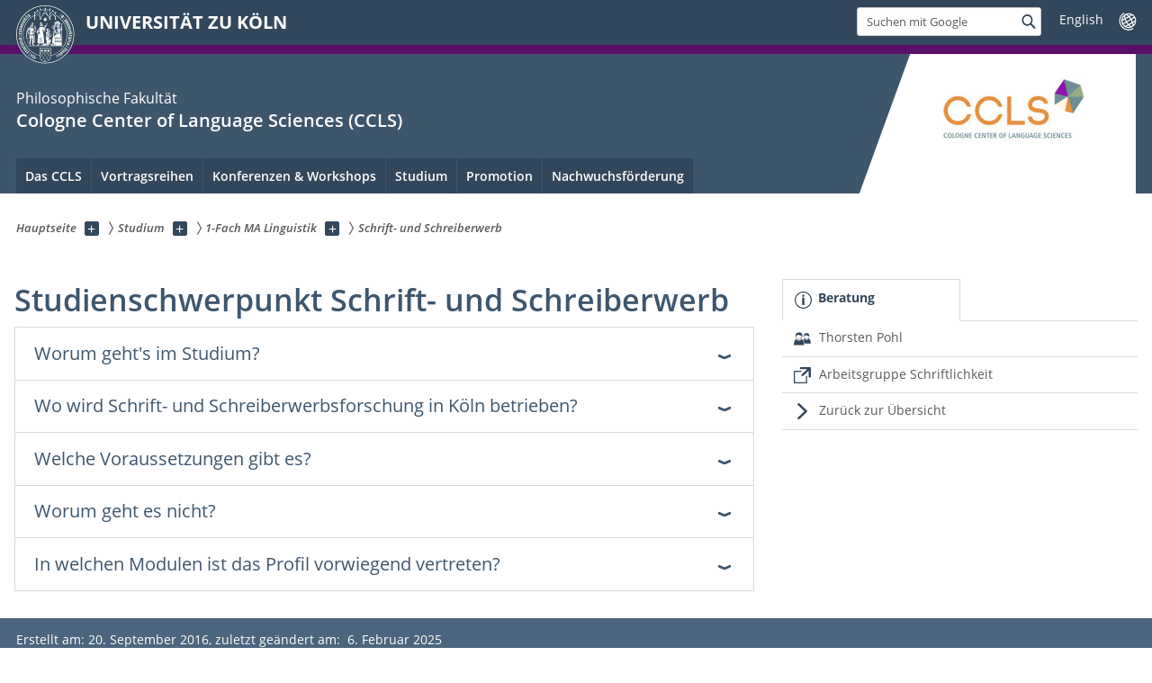

--- FILE ---
content_type: text/html; charset=utf-8
request_url: https://ccls.phil-fak.uni-koeln.de/studium/1-fach-ma-linguistik-1/schrift-und-schreiberwerb
body_size: 8410
content:
<!DOCTYPE html>
<html class="no-js" xmlns="http://www.w3.org/1999/xhtml" lang="de-DE">
<head>

<meta charset="utf-8">
<!-- 
	This website is powered by TYPO3 - inspiring people to share!
	TYPO3 is a free open source Content Management Framework initially created by Kasper Skaarhoj and licensed under GNU/GPL.
	TYPO3 is copyright 1998-2026 of Kasper Skaarhoj. Extensions are copyright of their respective owners.
	Information and contribution at https://typo3.org/
-->



<title>Schrift- und Schreiberwerb</title>
<meta name="generator" content="TYPO3 CMS">


<link rel="stylesheet" href="/typo3conf/ext/uzk2015/Resources/Public/Css/dist/style.min.css?1741883245" media="all">
<link rel="stylesheet" href="/typo3conf/ext/uzk2015/Resources/Public/Css/uzkerweiterungen.css?1741883245" media="all">
<link rel="stylesheet" href="/typo3conf/ext/uzk2015/Resources/Public/Css/griderweiterungen.css?1741883245" media="all">
<link rel="stylesheet" href="/typo3conf/ext/uzk2015/Resources/Public/Css/searchresult.css?1741883245" media="all">
<link rel="stylesheet" href="/typo3conf/ext/uzk2015/Resources/Public/Css/accordion.css?1741883245" media="all">
<link rel="stylesheet" href="/typo3conf/ext/powermail/Resources/Public/Css/Basic.css?1753196471" media="all">
<link rel="stylesheet" href="/typo3conf/ext/uzk2015/Resources/Public/Css/powermail.3.css?1741883245" media="all">
<link rel="stylesheet" href="/typo3conf/ext/uzk2015/Resources/Public/Css/ns_twitter.css?1741883245" media="all">



<script src="/typo3conf/ext/uzk2015/Resources/Public/Js/FileSaver.min.js?1741883245"></script>
<script src="/typo3conf/ext/uzk2015/Resources/Public/Js/jsbiblio.js?1741883245"></script>
<script src="/typo3conf/ext/uzk2015/Resources/Public/Js/autocomplete.js?1741883245"></script>


<meta name="viewport" content="width=device-width, initial-scale=1">
    <script>
    var SB_GLOBAL_VARS = SB_GLOBAL_VARS || {};
    SB_GLOBAL_VARS.screenResolutions = [320,480,640,768,1024,1280,1440];
    SB_GLOBAL_VARS.themePath = '/typo3conf/ext/uzk2015/Resources/Public/';
    </script>
        <link rel="shortcut icon" href="/typo3conf/ext/uzk2015/Resources/Public/img/icons/favicons/uzk/favicon.ico">
    <link rel="apple-touch-icon" sizes="57x57" href="/typo3conf/ext/uzk2015/Resources/Public/img/icons/favicons/uzk/apple-touch-icon-57x57.png">
    <link rel="apple-touch-icon" sizes="114x114" href="/typo3conf/ext/uzk2015/Resources/Public/img/icons/favicons/uzk/apple-touch-icon-114x114.png">
    <link rel="apple-touch-icon" sizes="72x72" href="/typo3conf/ext/uzk2015/Resources/Public/img/icons/favicons/uzk/apple-touch-icon-72x72.png">
    <link rel="apple-touch-icon" sizes="144x144" href="/typo3conf/ext/uzk2015/Resources/Public/img/icons/favicons/uzk/apple-touch-icon-144x144.png">
    <link rel="apple-touch-icon" sizes="60x60" href="/typo3conf/ext/uzk2015/Resources/Public/img/icons/favicons/uzk/apple-touch-icon-60x60.png">
    <link rel="apple-touch-icon" sizes="120x120" href="/typo3conf/ext/uzk2015/Resources/Public/img/icons/favicons/uzk/apple-touch-icon-120x120.png">
    <link rel="apple-touch-icon" sizes="76x76" href="/typo3conf/ext/uzk2015/Resources/Public/img/icons/favicons/uzk/apple-touch-icon-76x76.png">
    <link rel="apple-touch-icon" sizes="152x152" href="/typo3conf/ext/uzk2015/Resources/Public/img/icons/favicons/uzk/apple-touch-icon-152x152.png">
    <link rel="icon" type="image/png" href="/typo3conf/ext/uzk2015/Resources/Public/img/icons/favicons/uzk/favicon-192x192.png" sizes="192x192">
    <link rel="icon" type="image/png" href="/typo3conf/ext/uzk2015/Resources/Public/img/icons/favicons/uzk/favicon-160x160.png" sizes="160x160">
    <link rel="icon" type="image/png" href="/typo3conf/ext/uzk2015/Resources/Public/img/icons/favicons/uzk/favicon-96x96.png" sizes="96x96">
    <link rel="icon" type="image/png" href="/typo3conf/ext/uzk2015/Resources/Public/img/icons/favicons/uzk/favicon-16x16.png" sizes="16x16">
    <link rel="icon" type="image/png" href="/typo3conf/ext/uzk2015/Resources/Public/img/icons/favicons/uzk/favicon-32x32.png" sizes="32x32"> 
    <noscript>
    <link rel="stylesheet" type="text/css" href="/typo3conf/ext/uzk2015/Resources/Public/Css/dist/icons.min.css">
    </noscript>    
    <script src="/typo3conf/ext/uzk2015/Resources/Public/Js/vendor/exclude/modernizr.min.js"></script>
      <link rel="preload" href="/typo3conf/ext/uzk2015/Resources/Public/img/icons/svg/departmentlogos/med2.svg" as="image">
      <link rel="preload" href="/typo3conf/ext/uzk2015/Resources/Public/img/icons/svg/departmentlogos/phil2.svg" as="image">

      <link rel="preload" href="/typo3conf/ext/uzk2015/Resources/Public/img/icons/svg/dist/svg-sprite.min.svg" as="image">
      <link rel="preload" href="/typo3conf/ext/uzk2015/Resources/Public/img/icons/svg/instagram.svg#instagram" as="image">
      <link rel="preload" href="/typo3conf/ext/uzk2015/Resources/Public/img/icons/svg/itunes.svg" as="image">
      <link rel="preload" href="/typo3conf/ext/uzk2015/Resources/Public/img/icons/svg/linkedin.svg" as="image">
      
<!-- Matomo -->
      <script>
      
      var _paq = window._paq || [];
      _paq.push(['disableCookies']);
      
      
      
      
      _paq.push(['trackPageView']);
      _paq.push(['enableLinkTracking']);
      (function() {
	var u="https://matomo.rrz.uni-koeln.de/";
	_paq.push(['setTrackerUrl', u+'matomo.php']);
	_paq.push(['setSiteId', '4403']);
	var d=document, g=d.createElement('script'), s=d.getElementsByTagName('script')[0];
/*
	g.type='text/javascript'; 
*/
g.async=true; g.defer=true; g.src=u+'matomo.js'; s.parentNode.insertBefore(g,s);
      })();
      </script>
<!-- End Matomo Code -->


  


<script>hljs.initHighlightingOnLoad();</script>
</head>
<body class="uzk15__subsite default" id="p27815_0">
<noscript>Die Seiten der Universität zu Köln sind auf die Verwendung mit JavaScript optimiert. Um alle Funktionen nutzen zu können, aktivieren Sie bitte JavaScript in Ihrem Browser.</noscript><div class="uzk15__overlay uzk15__invisible"></div>
<header class="uzk15__mainheader uzk15__phil" ><a href="#contentstart" class="uzk15__jumpinvisible">zum Inhalt springen</a><div class="uzk15__headerwrapper"><!--- Desktop Sticky Header Template Start -->
			  <script id="uzk15__stickyheaderdesktoptemplate" type="text/template">
               <div class="uzk15__headerdesktop uzk15__desktop_sticky uzk15__displaynone">
                <div class="uzk15__mainwrapper">
                 <div class="uzk15__grid_100 uzk15__flexcontainer"><div class="uzk15_headerlogo"><a href="https://uni-koeln.de" title="UNIVERSITÄT ZU KÖLN" class="uzk15__iconlink"><h1>UNIVERSITÄT ZU KÖLN</h1></a></div><div class="uzk15_contentright"><a href="#" class="uzk15__backtomain">zum Seitenanfang</a>




<form action="https://www.uni-koeln.de/google-suche" role="search" class="uzk15__search uzk15__standardsearchform uzk15__webforms">
  <label for="headermainsearch" id="headermainsearchlabel">
    <span class="uzk15__invisible">
      Suchbegriff eingeben
    </span>
  </label>
  <input type="search" id="headermainsearch" name="q" value=""
	 placeholder='Suchen mit Google'
	 aria-labelledby="headermainsearchlabel">
  

   
  
  
  
  
  
  
  
  <button type="submit" class="button">     
    <span class="uzk15__invisible">Finden</span>
    <span class="uzk15__icon uzk15__icon-search">
      <svg>
        <use xmlns:xlink="http://www.w3.org/1999/xlink" xlink:href="/typo3conf/ext/uzk2015/Resources/Public/img/icons/svg/dist/svg-sprite.min.svg#lupe"></use>
      </svg>
    </span>
  </button>
</form>


  <div class="uzk15__languageselectwrapper debug"><form action="#" class="uzk15__languageselectboxform uzk15__webforms"><p class="uzk15__customdropdowncontainer uzk15__linkdropdown"><label for="languageselector" class="uzk15__invisible" id="languageselector_label">
              Sprache wechseln
            </label><span class="uzk15__selectstyle"><select id="languageselector" name="languageselector" aria-labelledby="languageselector_label"><option debug="0: fake" value="" disabled selected style="display:none;">
                  English</option><option debug="1:l1 - non-active, most relevant"
                  value="/en/study-programs/1-fach-ma-linguistik/writing-acquisition">English
                </option></select></span></p><button class="uzk15__jsinvisible" type="submit">
            Abschicken
          </button></form></div>

</div></div>
                </div>
               </div>
			  </script>
	<!--- Desktop Sticky Header Template End --><!-- Mobile Templates Start --><script id="uzk15__headermobiletemplate" type="text/template">
	      <div class="uzk15__headermobile">
	        <div class="uzk15__mainwrapper"><div class="uzk15__grid_100 uzk15__flexcontainer"><h1><a href="https://uni-koeln.de" rel="start" title="UNIVERSITÄT ZU KÖLN">UNIVERSITÄT ZU KÖLN</a></h1>    <ul class="uzk15__menu">
      <li>
       <a href="#" class="uzk15__iconlink uzk15__mobilesearch-toggle">
        <span class="uzk15__icon uzk15__icon-lupe">
         <svg class="uzk15__svg-lupe">
          <use xlink:href="/typo3conf/ext/uzk2015/Resources/Public/img/icons/svg/dist/svg-sprite.min.svg#lupe"></use>
         </svg>
        </span>
        <span class="uzk15__invisible">Suchen mit Google</span>
       </a>
       <a href="#" class="uzk15__iconlink uzk15__invisible uzk15__mobilesearch-toggle" aria-haspopup="true">
        <span class="uzk15__icon uzk15__icon-schliessen">
         <svg class="uzk15__svg-schliessen">
          <use xlink:href="/typo3conf/ext/uzk2015/Resources/Public/img/icons/svg/dist/svg-sprite.min.svg#schliessen"></use>
         </svg>
        </span>
        <span class="uzk15__invisible">Suche schließen</span>
       </a>
      </li>
      <li>
       <a href="#" class="uzk15__iconlink uzk15__mobilenavigationbutton" aria-haspopup="true">
        <span class="uzk15__icon uzk15__icon-hamburger">
         <svg class="uzk15__svg-hamburger">
          <use xlink:href="/typo3conf/ext/uzk2015/Resources/Public/img/icons/svg/dist/svg-sprite.min.svg#hamburger"></use>
         </svg>
        </span>
        <span class="uzk15__invisible">Menü</span>
       </a>
      </li>
    </ul></div><div class="uzk15__invisible uzk15__grid_100 uzk15__mobilesearch-wrapper">




<form action="https://www.uni-koeln.de/google-suche" role="search" class="uzk15__search uzk15__standardsearchform uzk15__webforms">
  <label for="headermainsearch" id="headermainsearchlabel">
    <span class="uzk15__invisible">
      Suchbegriff eingeben
    </span>
  </label>
  <input type="search" id="headermainsearch" name="q" value=""
	 placeholder='Suchen mit Google'
	 aria-labelledby="headermainsearchlabel">
  

   
  
  
  
  
  
  
  
  <button type="submit" class="button">     
    <span class="uzk15__invisible">Finden</span>
    <span class="uzk15__icon uzk15__icon-search">
      <svg>
        <use xmlns:xlink="http://www.w3.org/1999/xlink" xlink:href="/typo3conf/ext/uzk2015/Resources/Public/img/icons/svg/dist/svg-sprite.min.svg#lupe"></use>
      </svg>
    </span>
  </button>
</form>
</div></div>
	      </div>
	    </script><script id="uzk15__mainnavigationmobiletemplate" type="text/template">
	    <div class="uzk15__mainnavigationmobile uzk15__pushedoutside">
	      <div class="uzk15__mainnavigationwrapper">
                <div class="uzk15__grid_100"><div class="uzk15__navigationtop"><div class="uzk15__breadcrumbs"><nav><h2 id="uzk15__mobilebreadcrumbslabel" class="uzk15__invisible">Sie sind hier:</h2><ul aria-describedby="uzk15__mobilebreadcrumbslabel"><li><a href="/" target="_top"><span>Hauptseite</span>
					 <span class="uzk15__icon uzk15__icon-trenner_breadcrumb">
					  <svg class="uzk15__svg-trenner_breadcrumb">
                       <use xlink:href="/typo3conf/ext/uzk2015/Resources/Public/img/icons/svg/dist/svg-sprite.min.svg#trenner_breadcrumb"></use>
					  </svg>
					 </span></a></li><li><a href="/studium" target="_top"><span>Studium</span>
					 <span class="uzk15__icon uzk15__icon-trenner_breadcrumb">
					  <svg class="uzk15__svg-trenner_breadcrumb">
                       <use xlink:href="/typo3conf/ext/uzk2015/Resources/Public/img/icons/svg/dist/svg-sprite.min.svg#trenner_breadcrumb"></use>
					  </svg>
					 </span></a></li><li><a href="/studium/1-fach-ma-linguistik-1" target="_top"><span>1-Fach MA Linguistik</span>
					 <span class="uzk15__icon uzk15__icon-trenner_breadcrumb">
					  <svg class="uzk15__svg-trenner_breadcrumb">
                       <use xlink:href="/typo3conf/ext/uzk2015/Resources/Public/img/icons/svg/dist/svg-sprite.min.svg#trenner_breadcrumb"></use>
					  </svg>
					 </span></a></li><li><a href="/studium/1-fach-ma-linguistik-1/schrift-und-schreiberwerb" target="_top"><span>Schrift- und Schreiberwerb</span>
					 <span class="uzk15__icon uzk15__icon-trenner_breadcrumb">
					  <svg class="uzk15__svg-trenner_breadcrumb">
                       <use xlink:href="/typo3conf/ext/uzk2015/Resources/Public/img/icons/svg/dist/svg-sprite.min.svg#trenner_breadcrumb"></use>
					  </svg>
					 </span></a></li></ul></nav></div>      <a href="#" class="uzk15__iconlink uzk15__mobilenavigationbutton">
      <span class="uzk15__icon uzk15__icon-schliessen">
           <svg class="uzk15__svg-schliessen">
            <use xlink:href="/typo3conf/ext/uzk2015/Resources/Public/img/icons/svg/dist/svg-sprite.min.svg#schliessen"></use>
           </svg>
      </span>
      <span class="uzk15__invisible">Schließen</span>
      </a></div><div class="uzk15__currentpagetitle"><h1>Schrift- und Schreiberwerb</h1></div><nav ><h2 class="uzk15__invisible">Hauptnavigation</h2><ul class="uzk15__mainnavigationlist"></ul></nav><div class="uzk15__subsitelanguageselect">

  <div class="uzk15__languageselectwrapper debug"><form action="#" class="uzk15__languageselectboxform uzk15__webforms"><p class="uzk15__customdropdowncontainer uzk15__linkdropdown"><label for="languageselector" class="uzk15__invisible" id="languageselector_label">
              Sprache wechseln
            </label><span class="uzk15__selectstyle"><select id="languageselector" name="languageselector" aria-labelledby="languageselector_label"><option debug="0: fake" value="" disabled selected style="display:none;">
                  English</option><option debug="1:l1 - non-active, most relevant"
                  value="/en/study-programs/1-fach-ma-linguistik/writing-acquisition">English
                </option></select></span></p><button class="uzk15__jsinvisible" type="submit">
            Abschicken
          </button></form></div>

</div></div>
	      </div>
	    </div>
	  </script><!-- Mobile Templates End --><div class="uzk15__headerdesktop"><div class="uzk15__mainwrapper"><div class="uzk15__grid_100 uzk15__flexcontainer"><div class="uzk15_headerlogo_wrapper"><div class="uzk15_headerlogo"><a href="https://uni-koeln.de" target="_top" rel="start" title="UNIVERSITÄT ZU KÖLN" class="uzk15__iconlink"><span class="uzk15__icon uzk15__icon-uzk">
           <svg class="uzk15__svg-uzk">
            <use xlink:href="/typo3conf/ext/uzk2015/Resources/Public/img/icons/svg/dist/svg-sprite.min.svg#uzk"></use>
           </svg>
          </span>
        <h1>UNIVERSITÄT ZU KÖLN</h1></a></div></div><div class="uzk15_contentright">




<form action="https://www.uni-koeln.de/google-suche" role="search" class="uzk15__search uzk15__standardsearchform uzk15__webforms">
  <label for="headermainsearch" id="headermainsearchlabel">
    <span class="uzk15__invisible">
      Suchbegriff eingeben
    </span>
  </label>
  <input type="search" id="headermainsearch" name="q" value=""
	 placeholder='Suchen mit Google'
	 aria-labelledby="headermainsearchlabel">
  

   
  
  
  
  
  
  
  
  <button type="submit" class="button">     
    <span class="uzk15__invisible">Finden</span>
    <span class="uzk15__icon uzk15__icon-search">
      <svg>
        <use xmlns:xlink="http://www.w3.org/1999/xlink" xlink:href="/typo3conf/ext/uzk2015/Resources/Public/img/icons/svg/dist/svg-sprite.min.svg#lupe"></use>
      </svg>
    </span>
  </button>
</form>


  <div class="uzk15__languageselectwrapper debug"><form action="#" class="uzk15__languageselectboxform uzk15__webforms"><p class="uzk15__customdropdowncontainer uzk15__linkdropdown"><label for="languageselector" class="uzk15__invisible" id="languageselector_label">
              Sprache wechseln
            </label><span class="uzk15__selectstyle"><select id="languageselector" name="languageselector" aria-labelledby="languageselector_label"><option debug="0: fake" value="" disabled selected style="display:none;">
                  English</option><option debug="1:l1 - non-active, most relevant"
                  value="/en/study-programs/1-fach-ma-linguistik/writing-acquisition">English
                </option></select></span></p><button class="uzk15__jsinvisible" type="submit">
            Abschicken
          </button></form></div>

</div></div></div></div><div class="uzk15__contentwrapper">
	    <div class="uzk15__mainwrapper">
	      <div class="uzk15__grid_100 uzk15__flexcontainer"><div class="uzk15__content"><h2><span class="uzk15__break uzk15__small uzk15__tinymobile"><a href="https://phil-fak.uni-koeln.de">Philosophische Fakultät</a></span><a href="/" target="_self">Cologne Center of Language Sciences (CCLS)</a></h2><div class="uzk15__partnerlogo"><div class="uzk15__imagecontainer"><a href="/"><img alt="Logo dieser Einrichtung" src="/sites/Webmaster/Logos/CCLS_Logo.jpg" ></a></div></div></div><nav class="uzk15__mainnavigation"  id="mainnavigation"><h2 class="uzk15__invisible">Hauptnavigation. Hinweis: bitte verwenden Sie Tab um die Menüpunkte anzuspringen.</h2><ul class="uzk15__firstlevellinks" role="menubar"><li class="uzk15__toplevelflyout">
				  <a href="#" role="menuitem" aria-haspopup="true" >Das CCLS</a>
				  <div class="uzk15__flyoutwrapper uzk15__pushedout"><div class="uzk15__flyouttop"><a href="/das-ccls" target="_self" class="uzk15__overviewlink">Zur Übersichtsseite&nbsp;Das CCLS</a>				  <a class="uzk15__iconlink uzk15__navigationtoggle" href="#" title="Menü schließen">
                <span class="uzk15__invisible">Menü schließen</span>
                   <span class="uzk15__icon uzk15__icon-schliessen">
                    <svg class="uzk15__svg-schliessen">
				     <use xlink:href="/typo3conf/ext/uzk2015/Resources/Public/img/icons/svg/dist/svg-sprite.min.svg#schliessen"/>
                    </svg>
                   </span>
                  </a>
				 </div><ul class="uzk15__section uzk15__pagelinks uzk15__links"><li><a href="/das-ccls/vorstand" target="_self">Vorstand</a></li><li><a href="/das-ccls/aufnahmeantrag-fuer-die-mitgliedschaft-im-ccls" target="_self">Aufnahmeantrag für die Mitgliedschaft im CCLS</a></li><li><a href="/das-ccls/untersuchte-sprachen" target="_self">Untersuchte Sprachen</a></li><li><a href="/das-ccls/geschichte-des-zentrums" target="_self">Geschichte des Zentrums</a></li></ul></div>
				 </li><li class="uzk15__toplevelflyout">
				  <a href="#" role="menuitem" aria-haspopup="true" >Vortragsreihen</a>
				  <div class="uzk15__flyoutwrapper uzk15__pushedout"><div class="uzk15__flyouttop"><a href="/vortragsreihen" target="_self" class="uzk15__overviewlink">Zur Übersichtsseite&nbsp;Vortragsreihen</a>				  <a class="uzk15__iconlink uzk15__navigationtoggle" href="#" title="Menü schließen">
                <span class="uzk15__invisible">Menü schließen</span>
                   <span class="uzk15__icon uzk15__icon-schliessen">
                    <svg class="uzk15__svg-schliessen">
				     <use xlink:href="/typo3conf/ext/uzk2015/Resources/Public/img/icons/svg/dist/svg-sprite.min.svg#schliessen"/>
                    </svg>
                   </span>
                  </a>
				 </div><ul class="uzk15__section uzk15__pagelinks uzk15__links"><li><a href="/lecture-series" target="_self">CCLS Lecture Series</a><ul class="uzk15__subpagelinks"><li><a href="/lecture-series/ss25" target="_self">SoSe 25</a></li><li><a href="/lecture-series/ws24" target="_self">WiSe 24/25</a></li><li><a href="/lecture-series/ss24" target="_self">SoSe 24</a></li><li><a href="/lecture-series/ws23" target="_self">WiSe 23/24</a></li></ul></li><li><a href="/vortragsreihen/lunch-linguistics" target="_self">Lunch & Linguistics</a></li><li><a href="https://dhc.hypotheses.org/programm-2024">Digital Humanities Kolloquium (DH)</a></li><li><a href="https://ifl.phil-fak.uni-koeln.de/phonetik/forschung/kolloquien/forschungskolloquium-ws-25-26">Forschungskolloquium Phonetik (Institut für Linguistik)</a></li><li><a href="https://idsl1.phil-fak.uni-koeln.de/abteilungen/sprachwissenschaft/kolloqium-linguistischer-arbeitskreis-koeln-lak">Linguistischer Arbeitskreis (LAK)</a></li><li><a href="https://romanistik.phil-fak.uni-koeln.de/sites/romanistik/Aktuelles/KoRoLi.pdf">Kolloquium Romanistische Linguistik (KoRoLi)</a></li><li><a href="https://ccls.phil-fak.uni-koeln.de/sites/zsm/2024_SS/24-04-00-LKR-Programm.pdf">Linguistisches Kolloquium der Romanistik (LKR)</a></li><li><a href="https://idsl2.phil-fak.uni-koeln.de/forschung/forschungskolloquien/sprachdidaktisches-kolloquium">Sprachdidaktisches Kolloquium (IDSL II/Mercator-Institut für Sprachförderung)</a></li><li><a href="https://ifl.phil-fak.uni-koeln.de/diskurslinguistik/vortraege-und-publikationen/ringvorlesung-storytelling">Ringvorlesung Storytelling</a></li></ul></div>
				 </li><li class="uzk15__topleveldirektlink"><a href="/konferenzen-workshops" target="_self" role="menuitem" aria-haspopup="false" class="uzk15__overviewlink">Konferenzen & Workshops</a></li><li class="uzk15__toplevelflyout">
				  <a href="#" role="menuitem" aria-haspopup="true" >Studium</a>
				  <div class="uzk15__flyoutwrapper uzk15__pushedout"><div class="uzk15__flyouttop"><a href="/studium" target="_self" class="uzk15__overviewlink">Zur Übersichtsseite&nbsp;Studium</a>				  <a class="uzk15__iconlink uzk15__navigationtoggle" href="#" title="Menü schließen">
                <span class="uzk15__invisible">Menü schließen</span>
                   <span class="uzk15__icon uzk15__icon-schliessen">
                    <svg class="uzk15__svg-schliessen">
				     <use xlink:href="/typo3conf/ext/uzk2015/Resources/Public/img/icons/svg/dist/svg-sprite.min.svg#schliessen"/>
                    </svg>
                   </span>
                  </a>
				 </div><ul class="uzk15__section uzk15__pagelinks uzk15__links"><li><a href="/studium/1-fach-ma-linguistik-1" target="_self">1-Fach MA Linguistik</a></li><li><a href="/studium/ma-linguistics" target="_self">MA Linguistics</a></li><li><a href="/studium/ba-und-andere-ma-studiengaenge" target="_self">BA und andere MA-Studiengänge</a></li><li><a href="https://ifl.phil-fak.uni-koeln.de/studium/bachelor-studium/vorlesungsverzeichnisse" target="_blank">Kommentiertes Vorlesungsverzeichnis</a></li><li><a href="/studium/dgs-schnupperkurse-fuer-interessierte" target="_self">DGS Schnupperkurse für Interessierte</a></li></ul></div>
				 </li><li class="uzk15__toplevelflyout">
				  <a href="#" role="menuitem" aria-haspopup="true" >Promotion</a>
				  <div class="uzk15__flyoutwrapper uzk15__pushedout"><div class="uzk15__flyouttop"><a href="/promotion" target="_self" class="uzk15__overviewlink">Zur Übersichtsseite&nbsp;Promotion</a>				  <a class="uzk15__iconlink uzk15__navigationtoggle" href="#" title="Menü schließen">
                <span class="uzk15__invisible">Menü schließen</span>
                   <span class="uzk15__icon uzk15__icon-schliessen">
                    <svg class="uzk15__svg-schliessen">
				     <use xlink:href="/typo3conf/ext/uzk2015/Resources/Public/img/icons/svg/dist/svg-sprite.min.svg#schliessen"/>
                    </svg>
                   </span>
                  </a>
				 </div><ul class="uzk15__section uzk15__pagelinks uzk15__links"><li><a href="/promotion/allgemeine-informationen" target="_self">Allgemeine Informationen</a></li><li><a href="/promotion/promotionsfaecher-der-sprachwissenschaften" target="_self">Promotionsfächer der Sprachwissenschaften</a></li><li><a href="/promotion/bewerbung" target="_self">Bewerbung</a></li></ul></div>
				 </li><li class="uzk15__topleveldirektlink"><a href="/nachwuchsfoerderung" target="_self" role="menuitem" aria-haspopup="false" class="uzk15__overviewlink">Nachwuchsförderung</a></li></ul><a href="#contentstart" class="uzk15__jumpinvisible">zum Inhalt springen</a></nav><span class=" uzk15__logowhitebg"></span></div>
	    </div>
	  </div></div></header>
<div class="uzk15__contentwrapper">
  <div class="uzk15__mainwrapper">
    <div class="uzk15__aheadcontent" id="contentstart"><div class="uzk15__grid_100"><nav  class="uzk15__breadcrumbs uzk15__clearfix"><h2 id="uzk15__mainbreadcrumbslabel" class="uzk15__invisible">Sie sind hier:</h2><ul aria-describedby="uzk15__mainbreadcrumbslabel" class="uzk15__breadcrumbslist"><li><a href="/" target="_top" class="uzk15__link"><span>Hauptseite</span></a>
	<a href="#navcount32030" class="uzk15__subnav" title="Unterseiten anzeigen" aria-haspopup="true" aria-expanded="false">
	<span class="uzk15__plus"></span>
	<span class="uzk15__invisible">Unterseiten anzeigen</span></a><ul class="uzk15__aditionallinks" id="navcount32030"><li><a href="/das-ccls" target="_top">Das CCLS</a></li><li><a href="/vortragsreihen" target="_top">Vortragsreihen</a></li><li><a href="/konferenzen-workshops" target="_top">Konferenzen & Workshops</a></li><li><a href="/studium" target="_top">Studium</a></li><li><a href="/promotion" target="_top">Promotion</a></li><li><a href="/nachwuchsfoerderung" target="_top">Nachwuchsförderung</a></li></ul></li><li><a href="/studium" target="_top" class="uzk15__link"><span>Studium</span></a>
	<a href="#navcount32032" class="uzk15__subnav" title="Unterseiten anzeigen" aria-haspopup="true" aria-expanded="false">
	<span class="uzk15__plus"></span>
	<span class="uzk15__invisible">Unterseiten anzeigen</span></a><ul class="uzk15__aditionallinks" id="navcount32032"><li><a href="/studium/1-fach-ma-linguistik-1" target="_top">1-Fach MA Linguistik</a></li><li><a href="/studium/ma-linguistics" target="_top">MA Linguistics</a></li><li><a href="/studium/ba-und-andere-ma-studiengaenge" target="_top">BA und andere MA-Studiengänge</a></li><li><a href="https://ifl.phil-fak.uni-koeln.de/studium/bachelor-studium/vorlesungsverzeichnisse" target="_blank">Kommentiertes Vorlesungsverzeichnis</a></li><li><a href="/studium/dgs-schnupperkurse-fuer-interessierte" target="_top">DGS Schnupperkurse für Interessierte</a></li></ul></li><li><a href="/studium/1-fach-ma-linguistik-1" target="_top" class="uzk15__link"><span>1-Fach MA Linguistik</span></a>
	<a href="#navcount27752" class="uzk15__subnav" title="Unterseiten anzeigen" aria-haspopup="true" aria-expanded="false">
	<span class="uzk15__plus"></span>
	<span class="uzk15__invisible">Unterseiten anzeigen</span></a></li><li><a href="/studium/1-fach-ma-linguistik-1/schrift-und-schreiberwerb" target="_top" class="uzk15__link"><strong>Schrift- und Schreiberwerb</strong></a></li></ul></nav></div></div>
    <main id="contentstart" class="uzk15__maincontent" >
	<!--  CONTENT ELEMENT, uid:155057/header [begin] -->
		<!-- frame_class:default--><!-- beginn des elementes --><div class="uzk15__seperator"></div><div class="uzk15__grid_100 uzk15__defaultgrid default uzk15__space_before_ uzk15__space_after_ " ><h1 id="c155057" class="uzk15__standard_h1 uzk15_header_">Studienschwerpunkt Schrift- und Schreiberwerb</h1></div><div class="uzk15__seperator"></div><!-- ende des elementes -->
	<!--  CONTENT ELEMENT, uid:155057/header [end] -->
		
	<!--  CONTENT ELEMENT, uid:155061/uzkaccordion [begin] -->
		<!-- frame_class:default--><!-- beginn des elementes --><div class="uzk15__seperator"></div><div class="uzk15__grid_100 uzk15__defaultgrid default uzk15__space_before_ uzk15__space_after_ " >


  <div id="c155061" class="uzk15__akkordeon" role="tablist" aria-multiselectable="false">
    
      
	<h2 class="uzk15__akkordeon-oeffner" id="c155061_akkordeon_1-titel1" aria-controls="c155061_akkordeon_1-1" aria-expanded="false" aria-selected="false" role="tab" tabindex="0">Worum geht&#039;s im Studium?
	  
	</h2>
	<div id="c155061_akkordeon_1-1" class="uzk15__akkordeon-inhalt" aria-labelledby="c155061_akkordeon_1-titel1" aria-hidden="true" role="tabpanel">
	  <div class="uzk15__editorblock">
	    <p class="bodytext">Das Erlernen der Schriftsprache im Lesen und Schreiben und das darauf aufbauende Schreiben ganzer, evtl. dann auch sehr komplexer Texte gilt gemeinhin als Domäne der Schule. Gleichwohl bilden Schrifterwerbsprozesse wie auch Phänomene der Schreibkompetenzentwicklung auch außerhalb der Schule gesellschaftlich hoch relevante Handlungsfelder. Man denke etwa an die Erwachsenen-Alphabetisierung und -Bildung oder das Schreiben in und für unterschiedliche berufliche Kontexten: von Ausbildungsberufen, über z. B. das journalistische Schreiben bis hin zum akademischen oder wissenschaftlichen Schreiben.</p>
<p class="bodytext">Entsprechend ermöglicht es der Studienschwerpunkt Schrift- und Schreiberwerb, sich auf der Basis fachwissenschaftlicher Grundlagen (Graphematik, Textlinguistik, Schreibforschung) auf Aspekte des Erwerbs (Schriftspracherwerb, Schreibentwicklung) und/oder Aspekte der Vermittlung (Konzeptionen der Schriftvermittlung, Schreibdidaktik) zu spezialisieren und mittels entsprechender Forschungsmethoden (u.a. Schreibprozess- und Schreibproduktanalysen, Interventionsuntersuchungen, Fallstudien, experimentelle Designs) zu erforschen.</p>
	  </div>
	</div>
      
    
      
	<h2 class="uzk15__akkordeon-oeffner" id="c155061_akkordeon_2-titel1" aria-controls="c155061_akkordeon_2-1" aria-expanded="false" aria-selected="false" role="tab" tabindex="0">Wo wird Schrift- und Schreiberwerbsforschung in Köln betrieben?
	  
	</h2>
	<div id="c155061_akkordeon_2-1" class="uzk15__akkordeon-inhalt" aria-labelledby="c155061_akkordeon_2-titel1" aria-hidden="true" role="tabpanel">
	  <div class="uzk15__editorblock">
	    <p class="bodytext">Hierzu finden Sie Informationen auf den Seiten des <a href="http://idsl2.phil-fak.uni-koeln.de/" target="_blank">Instituts für deutsche Sprache II</a>, der <a href="http://sprachdidaktik.phil-fak.uni-koeln.de/" target="_blank">Forschungsstelle für Sprachentwicklung und Sprachdidaktik</a>, des <a href="http://www.mercator-institut-sprachfoerderung.de/" target="_blank" rel="noreferrer">Mercator-Instituts für Sprachförderung und Deutsch als Zweitsprache</a> und der <a href="http://ag-schriftlichkeit.phil-fak.uni-koeln.de/" target="_blank">Arbeitsgruppe <i>Schriftlichkeit</i></a></p>
	  </div>
	</div>
      
    
      
	<h2 class="uzk15__akkordeon-oeffner" id="c155061_akkordeon_3-titel1" aria-controls="c155061_akkordeon_3-1" aria-expanded="false" aria-selected="false" role="tab" tabindex="0">Welche Voraussetzungen gibt es?
	  
	</h2>
	<div id="c155061_akkordeon_3-1" class="uzk15__akkordeon-inhalt" aria-labelledby="c155061_akkordeon_3-titel1" aria-hidden="true" role="tabpanel">
	  <div class="uzk15__editorblock">
	    <p class="bodytext"><strong>Vorkenntnisse:</strong> Solide fachwissenschaftliche Grundlangenkenntnisse in der Graphematik des Deutschen, der Textlinguistik und ggf. innerhalb der Schreibprozessforschung und/oder Schreibentwicklungsforschung wären von Vorteil.</p>
	  </div>
	</div>
      
    
      
	<h2 class="uzk15__akkordeon-oeffner" id="c155061_akkordeon_4-titel1" aria-controls="c155061_akkordeon_4-1" aria-expanded="false" aria-selected="false" role="tab" tabindex="0">Worum geht es nicht?
	  
	</h2>
	<div id="c155061_akkordeon_4-1" class="uzk15__akkordeon-inhalt" aria-labelledby="c155061_akkordeon_4-titel1" aria-hidden="true" role="tabpanel">
	  <div class="uzk15__editorblock">
	    <p class="bodytext">Üblicherweise sind die Inhalte des vorliegenden Profils zu gewissen Anteilen Gegenstände eines Lehramtsstudiums im Fach Deutsch. Das Studium des Studienschwerpunktes soll jedoch nicht direkt für den Schuldienst qualifizieren, sondern bereitet Sie auf Forschungs- und Vermittlungskontexte außerhalb der Schule vor, wie etwa in den Feldern der Erwachsenenbildung und des beruflichen Schreibens.</p>
	  </div>
	</div>
      
    
      
	<h2 class="uzk15__akkordeon-oeffner" id="c155061_akkordeon_5-titel1" aria-controls="c155061_akkordeon_5-1" aria-expanded="false" aria-selected="false" role="tab" tabindex="0">In welchen Modulen ist das Profil vorwiegend vertreten?
	  
	</h2>
	<div id="c155061_akkordeon_5-1" class="uzk15__akkordeon-inhalt" aria-labelledby="c155061_akkordeon_5-titel1" aria-hidden="true" role="tabpanel">
	  <div class="uzk15__editorblock">
	    <p class="bodytext">SM 1i</p>
<p class="bodytext">&nbsp;</p>
	  </div>
	</div>
      
    
  </div>

</div><div class="uzk15__seperator"></div><!-- ende des elementes -->
	<!--  CONTENT ELEMENT, uid:155061/uzkaccordion [end] -->
		</main>
    <aside class="uzk15__contextinfo" ><div class="uzk15__grid_100"><h2 class="uzk15__contextboxhead"><a href="#contextbox" id="contextboxtrigger">Weitere Informationen</a></h2></div><div id="contextbox" class="uzk15__contextbox">
	<!--  CONTENT ELEMENT, uid:165648/uzkservicebox [begin] -->
		<!-- frame_class:default--><!-- beginn des elementes --><div class="uzk15__seperator"></div><div class="uzk15__grid_100 uzk15__defaultgrid default uzk15__space_before_ uzk15__space_after_ " >


  <div id="c165648" class="uzk15__servicebox">
    <div class="uzk15__reiterbox">
      <ul class="uzk15__reiter-liste" role="tablist"  aria-multiselectable="false">
        <li id="reiterbox165648-reiter1" role="tab" aria-controls="reiterbox165648-register1" aria-selected="false" class="uzk15__reiter">
          <a href="#reiterbox165648-register1">
            <span class="uzk15__icon uzk15__icon-info">
              <svg class="uzk15__svg-dienste">
                <use xlink:href="/typo3conf/ext/uzk2015/Resources/Public/img/icons/svg/dist/svg-sprite.min.svg#info"></use>
              </svg>
            </span>
	    Beratung
          </a>
        </li>
	
      </ul>
      <div class="uzk15__clearBoth"></div>
      <div class="uzk15__register-box">
        <div class="uzk15__register" id="reiterbox165648-register1" aria-labelledby="reiterbox165648-reiter1">
          <ul class="uzk15__serviceboxlist">
	    
              <li>
		<a href="http://ag-schriftlichkeit.phil-fak.uni-koeln.de/23240.html" title="Thorsten Pohl" class="uzk15__iconlink">
                  <span class="uzk15__icon uzk15__icon-personal">
                    <svg class="uzk15__svg-personal"><use xlink:href="/typo3conf/ext/uzk2015/Resources/Public/img/icons/svg/dist/svg-sprite.min.svg#personal"></use></svg>
                  </span>
                  Thorsten Pohl
                </a>
              </li>
	    
              <li>
		<a href="http://ag-schriftlichkeit.phil-fak.uni-koeln.de/index.php" title="Arbeitsgruppe Schriftlichkeit" class="uzk15__iconlink">
                  <span class="uzk15__icon uzk15__icon-website">
                    <svg class="uzk15__svg-website"><use xlink:href="/typo3conf/ext/uzk2015/Resources/Public/img/icons/svg/dist/svg-sprite.min.svg#website"></use></svg>
                  </span>
                  Arbeitsgruppe Schriftlichkeit
                </a>
              </li>
	    
              <li>
		<a href="/studium/1-fach-ma-linguistik-1" target="_self" title="Zurück zur Übersicht" class="uzk15__iconlink">
                  <span class="uzk15__icon uzk15__icon-slider_pfeil">
                    <svg class="uzk15__svg-slider_pfeil"><use xlink:href="/typo3conf/ext/uzk2015/Resources/Public/img/icons/svg/dist/svg-sprite.min.svg#slider_pfeil"></use></svg>
                  </span>
                  Zurück zur Übersicht
                </a>
              </li>
	    
          </ul>
        </div>
	
      </div>
    </div>
  </div>
  

  
  
  

</div><div class="uzk15__seperator"></div><!-- ende des elementes -->
	<!--  CONTENT ELEMENT, uid:165648/uzkservicebox [end] -->
		</div></aside>
    <div class="uzk15__seperator"></div>
  </div>
  <div class="uzk15__seperator"></div>
 <footer class="uzk15__mainfooter"><div class="uzk15__footersection1"><div class="uzk15__mainwrapper"><div class="uzk15__grid_100"><p class="uzk15__autordatum">Erstellt am:&nbsp;20. September 2016,&nbsp;zuletzt geändert am:&nbsp; 6. Februar 2025</p></div></div></div><div class="uzk15__footersection2">
        <div class="uzk15__mainwrapper">
        <div class="uzk15__grid_100">
        <h2>Funktionen</h2>
        <ul class="uzk15__columnlist"><li><a href="https://webmaster.phil-fak.uni-koeln.de/webmaster">Webmaster-Team der Philosophischen Fakultät</a></li><li><a href="https://matomo.rrz.uni-koeln.de/index.php?module=CoreAdminHome&action=optOut&language=de">Tracking (de/)aktivieren</a></li><li><a href="https://itcc.uni-koeln.de/top/datenschutzhinweise-zu-webstatistiken">Datenschutzhinweise Webstatistiken</a></li></ul>
        </div>
        </div>
        </div><div class="uzk15__footersection3"><div class="uzk15__mainwrapper"><div class="uzk15__grid_100"><h2 class="uzk15__triggerhead"><a href="#footercolumnlist" id="footertrigger">Die Universität zu Köln</a></h2><div class="uzk15__columnlist uzk15__hidebox" id="footerbox"><nav class='uzk15__footercolumn'>
    <h3>Informationen für</h3>
    <ul>
        <li><a href="https://uni-koeln.de/studium" title="Studierende">Studierende</a></li>
        <li><a href="https://studienorientierung.uni-koeln.de" title="Studieninteressierte">Studieninteressierte</a></li>
        <li><a href="https://amc.uni-koeln.de/" title="Promotion">Promovierende</a></li>
        <li><a href="https://uni-koeln.de/forschung" title="Forschung">Forschende</a></li>
        <li><a href="https://international.uni-koeln.de/" title="International">Internationale Studierende</a></li>
        <li><a href="https://alumni.uni-koeln.de/" title="Alumni">Alumni</a></li>
        <li><a href="https://uni-koeln.de/foerdernde" title="Fördernde">Fördernde</a></li>
        <li><a href="https://kommunikation-marketing.uni-koeln.de/index_ger.html" title="Presse und Marketing">Presse und Marketing</a></li>
    </ul>
</nav>
<nav class='uzk15__footercolumn'>
    <h3>Fakultäten</h3>
    <ul>
        <li><a href="https://wiso.uni-koeln.de/de/"
                title="Wirtschafts- und Sozialwissenschaftliche Fakultät">Wirtschafts- und Sozialwissenschaftliche
                Fakultät</a></li>
        <li><a href="https://jura.uni-koeln.de/" title="Rechtswissenschaftliche Fakultät">Rechtswissenschaftliche
                Fakultät</a></li>
        <li><a href="https://medfak.uni-koeln.de/" title="Medizinische Fakultät">Medizinische Fakultät</a></li>
        <li><a href="https://phil-fak.uni-koeln.de/" title="Philosophische Fakultät">Philosophische Fakultät</a></li>
        <li><a href="https://mathnat.uni-koeln.de"
                title="Mathematisch-Naturwissenschaftliche Fakultät">Mathematisch-Naturwissenschaftliche Fakultät</a>
        </li>
        <li><a href="https://www.hf.uni-koeln.de/" title="Humanwissenschaftliche Fakultät">Humanwissenschaftliche
                Fakultät</a></li>
    </ul>
</nav>
<nav class='uzk15__footercolumn'>
    <h3>Schnellzugriff</h3>
    <ul>
        <li><a href="https://verwaltung.uni-koeln.de/" title="Verwaltung">Verwaltung</a></li>
        <li><a href="https://verwaltung.uni-koeln.de/studsek/content/"
                title="Studierendensekretariat">Studierendensekretariat</a></li>
        <li><a href="https://uni-koeln.de/kontakt" title="Kontakt">Kontakt</a></li>
        <li><a href="https://www.kstw.de/speiseplan" title="Mensa">Mensa</a></li>
        <li><a href="https://ub.uni-koeln.de/index.html" title="Bibliothek">Bibliothek</a></li>
        <li><a href="https://itcc.uni-koeln.de/" title="Regionales Rechenzentrum">Regionales Rechenzentrum</a></li>
        <li><a href="https://uni-koeln.de/studium/studierende/studienorganisation/termine"
                title="Terminkalender">Terminkalender</a></li>
        <li><a href="https://webmail.uni-koeln.de" title="Webmail">Webmail</a></li>
        <li><a href="https://uni-koeln.de/universitaet/anreise-lageplaene-kontakt"
                title="Anreise, Lagepläne, Kontakt">Anreise, Lagepläne, Kontakt</a></li>
    </ul>
</nav></div></div></div></div><div class="uzk15__footersection4"><div class="uzk15__mainwrapper"><div class="uzk15__grid_100"><h2 class="uzk15__smallerheadlines">Social-Media-Kanäle der Universität zu Köln</h2><div class="uzk15__socialmedia"><a href="https://www.facebook.com/pages/Universit%C3%A4t-zu-K%C3%B6ln/180703865199" target="_blank" rel="noreferrer">	<span class="uzk15__icon uzk15__icon-facebook">
	<svg class="uzk15__svg-facebook">
	<use xmlns:xlink="http://www.w3.org/1999/xlink" xlink:href="/typo3conf/ext/uzk2015/Resources/Public/img/icons/svg/dist/svg-sprite.min.svg#fb"></use>
	</svg>
	<span class="uzk15__invisible">Facebook</span>
	</span></a><a href="https://www.xing.com/pages/universitatzukoln" target="_blank" rel="noreferrer">	<span class="uzk15__icon uzk15__icon-xing">
	<svg class="uzk15__svg-xing">
	<use xmlns:xlink="http://www.w3.org/1999/xlink" xlink:href="/typo3conf/ext/uzk2015/Resources/Public/img/icons/svg/dist/svg-sprite.min.svg#xing"></use>
	</svg>
	</span>
	<span class="uzk15__invisible">Xing</span></a><a href="https://www.youtube.com/user/UniversitaetzuKoeln" target="_blank" rel="noreferrer">	<span class="uzk15__icon uzk15__icon-youtube">
	<svg class="uzk15__svg-youtube">
	<use xmlns:xlink="http://www.w3.org/1999/xlink" xlink:href="/typo3conf/ext/uzk2015/Resources/Public/img/icons/svg/dist/svg-sprite.min.svg#youtube"></use>
	</svg>
	</span>
	<span class="uzk15__invisible">Youtube</span></a><a href="https://www.linkedin.com/company/university-of-cologne?trk=biz-companies-cym">	<span class="uzk15__icon uzk15__icon-youtube">
	<svg class="uzk15__svg-youtube" viewBox="0 0 20 20" width="30" height="30">
	<use xmlns:xlink="http://www.w3.org/1999/xlink" xlink:href="/typo3conf/ext/uzk2015/Resources/Public/img/icons/svg/linkedin.svg#linkedin"></use>
	</svg>
	</span>
	<span class="uzk15__invisible">Linked in</span></a><a href="https://www.instagram.com/uni_koeln/">	<span class="uzk15__icon uzk15__icon-instagram">
	<svg class="uzk15__svg-youtube" viewBox="0 0 20 20" width="30" height="30">
	<use xmlns:xlink="http://www.w3.org/1999/xlink" xlink:href="/typo3conf/ext/uzk2015/Resources/Public/img/icons/svg/instagram.svg#instagram"></use>
	</svg>
	</span>
	<span class="uzk15__invisible">Instagram</span></a><a href="https://wisskomm.social/@unikoeln"><span class="uzk15__icon uzk15__icon-mastodon">
  <svg class="uzk15__svg-youtube" viewBox="0 0 20 20" width="30" height="30">
    <use xlink:href="/typo3conf/ext/uzk2015/Resources/Public/img/icons/svg/mastodon.svg#mastodon" />
  </svg>
</span></a></div><div class="uzk15__copyright"><nav class="uzk15__foot"><h2 class="uzk15__invisible">Serivce</h2><ul><li><a href="https://uni-koeln.de/datenschutz">Datenschutzerklärung</a></li><li><a href="https://uni-koeln.de/impressum/barrierefreiheit">Barrierefreiheitserklärung</a></li><li><a href="https://uni-koeln.de/sitemap">Sitemap</a></li><li><a href="https://uni-koeln.de/impressum">Impressum</a></li><li><a href="https://uni-koeln.de/kontakt">Kontakt</a></li></ul></nav><small>© Universität zu Köln</small></div><div class="uzk15__seperator"></div><div class="uzk15__accreditationlist">

      <dl>
            <dt>Vielfalt</dt>
            <dd>
                  <a href="https://vielfalt.uni-koeln.de/aktuelles/pressemitteilung-teq">
                        Total E-Quality Prädikat
                  </a>
                  <a
                        href="https://www.charta-der-vielfalt.de/ueber-uns/die-unterzeichner-innen/liste/zeige/universitaet-zu-koeln/">

                        Charta der Vielfalt
                  </a>
                  <a
                        href="https://vielfalt.uni-koeln.de/profil/strategie-steuerung/diversity-audit-vielfalt-gestalten">
                        Diversity Audit
                  </a>
            </dd>
      </dl>
      <dl>
            <dt>International</dt>
            <dd>
                  <a href="https://www.hrk.de/audit/infothek/auditierte-hochschulen/">
                        <abbr title="Hochschulrektorenkonferenz">HRK </abbr>-Audit Internationalisierung
                  </a>
                  <a href="https://www.hrk.de/weltoffene-hochschulen">
                        Weltoffene Hochschulen
                  </a>
            </dd>
      </dl>
      <dl>
            <dt>Akkreditierung</dt>
            <dd>
                  <a href="https://wiso.uni-koeln.de/de/studium/master/master-international-management-cems-mim">
                        <abbr title="Community of European Management Schools">CEMS</abbr>
                  </a>
                  <a href="https://wiso.uni-koeln.de/de/fakultaet/profil/akkreditierung">
                        <abbr title="European Quality Improvement System">EQUIS</abbr>
                  </a>
                  <a href="https://www.aqas.de/">
                        <abbr title="Agentur für Qualitätssicherung durch Akkreditierung von Studiengängen">AQAS</abbr>
                  </a>
                  <a href="https://uni-koeln.de/subportale/qualitaetsmanagement-lehre-studium/q3uzk/systemakkreditierung">
                        Systemakkreditierung
                  </a>
            </dd>
      </dl>
      <dl>
            <dt>Forschung</dt>
            <dd>
                  <a href="https://www.german-u15.de/">
                        <abbr title="15 große forschungsstarke Universitäten Deutschlands">German U15</abbr>
                  </a>
                  <a href="https://uni-koeln.de/karriere/wer-wir-sind/unsere-personalstrategie">
                        <abbr title="Human Resources">HR</abbr> Excellence in Research
                  </a>
            </dd>
      </dl>
      <dl>
            <dt>Weitere</dt>
            <dd>
                  <a
                        href="https://www.fairtrade-deutschland.de/service/presse/details/uni-koeln-ausgezeichnet-2713.html">
                        Fairtrade University
                  </a>
                  <a
                        href="https://verwaltung.uni-koeln.de/cfs/content/ueber_uns/unsere_netzwerke_und_partnerinnen/index_ger.html">
                        Familie in der Hochschule
                  </a>

            </dd>
      </dl>
</div>
</div></div></div></footer>
</div>

<script>const EXT_DIR = "/typo3conf/ext/uzk2015";</script>
    <script src="/typo3conf/ext/uzk2015/Resources/Public/Js/dist/script-min.rrzk.10.js"></script>
    <script src="/typo3conf/ext/uzk2015/Resources/Public/Js/uzkerweiterungen.js"></script>
    <script>
      var x = document.getElementsByClassName("uzk15__hidenoscript");
      var i;
      for (i = 0; i < x.length; i++) {
        x[i].style.visibility = "initial";
      }
    </script>

<script src="/typo3conf/ext/powermail/Resources/Public/JavaScript/Powermail/Form.min.js?1753196471" defer="defer"></script>


</body>
</html>